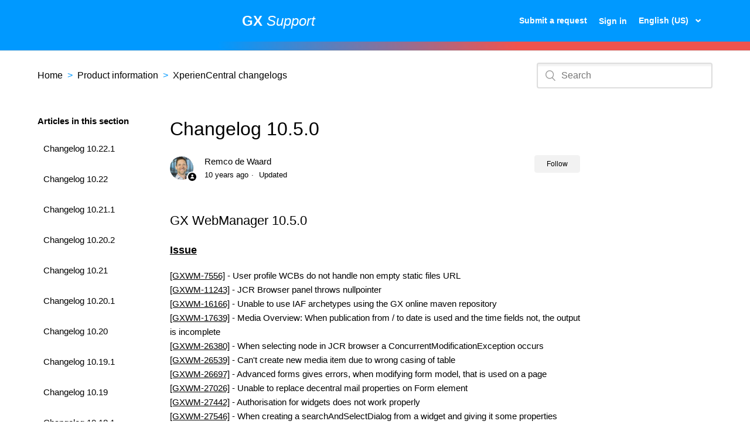

--- FILE ---
content_type: text/html; charset=utf-8
request_url: https://service.gxsoftware.com/hc/en-us/articles/203261061-Changelog-10-5-0
body_size: 6479
content:
<!DOCTYPE html>
<html dir="ltr" lang="en-US">
<head>
  <meta charset="utf-8" />
  <!-- v26850 -->


  <title>Changelog 10.5.0 &ndash; Home</title>

  <meta name="csrf-param" content="authenticity_token">
<meta name="csrf-token" content="">

  <meta name="description" content="GX WebManager 10.5.0  Issue  [GXWM-7556] - User profile WCBs do not handle non empty static files URL[GXWM-11243] - JCR Browser panel..." /><meta property="og:image" content="https://service.gxsoftware.com/hc/theming_assets/01HZKZGPQ3QYZAZ0X08MK2GTHB" />
<meta property="og:type" content="website" />
<meta property="og:site_name" content="Home" />
<meta property="og:title" content="Changelog 10.5.0" />
<meta property="og:description" content="GX WebManager 10.5.0
Issue
[GXWM-7556] - User profile WCBs do not handle non empty static files URL[GXWM-11243] - JCR Browser panel throws nullpointer[GXWM-16166] - Unable to use IAF archetypes u..." />
<meta property="og:url" content="https://service.gxsoftware.com/hc/en-us/articles/203261061-Changelog-10-5-0" />
<link rel="canonical" href="https://service.gxsoftware.com/hc/en-us/articles/203261061-Changelog-10-5-0">
<link rel="alternate" hreflang="en-us" href="https://service.gxsoftware.com/hc/en-us/articles/203261061-Changelog-10-5-0">
<link rel="alternate" hreflang="nl" href="https://service.gxsoftware.com/hc/nl/articles/203261061-Changelog-10-5-0">
<link rel="alternate" hreflang="x-default" href="https://service.gxsoftware.com/hc/nl/articles/203261061-Changelog-10-5-0">

  <link rel="stylesheet" href="//static.zdassets.com/hc/assets/application-f34d73e002337ab267a13449ad9d7955.css" media="all" id="stylesheet" />
    <!-- Entypo pictograms by Daniel Bruce — www.entypo.com -->
    <link rel="stylesheet" href="//static.zdassets.com/hc/assets/theming_v1_support-e05586b61178dcde2a13a3d323525a18.css" media="all" />
  <link rel="stylesheet" type="text/css" href="/hc/theming_assets/588628/328491/style.css?digest=33025863619613">

  <link rel="icon" type="image/x-icon" href="/hc/theming_assets/01HZKZGPW6285PAMX0P4B3YVJ8">

    <script src="//static.zdassets.com/hc/assets/jquery-ed472032c65bb4295993684c673d706a.js"></script>
    

  <link rel="stylesheet" href="https://use.fontawesome.com/releases/v5.1.0/css/all.css" integrity="sha384-lKuwvrZot6UHsBSfcMvOkWwlCMgc0TaWr+30HWe3a4ltaBwTZhyTEggF5tJv8tbt" crossorigin="anonymous">
<meta content="width=device-width, initial-scale=1.0, maximum-scale=1.0, user-scalable=0" name="viewport">
<script>
    console.log('18273829')
</script>
  <script type="text/javascript" src="/hc/theming_assets/588628/328491/script.js?digest=33025863619613"></script>
</head>
<body class="">
  
  
  

  <header class="header">
	<div class="wrapper">
		<div class="logo">
			<a title="Home" href="/hc/en-us">
				<img src="/hc/theming_assets/01HZKZGPQ3QYZAZ0X08MK2GTHB" alt="Logo">
			</a>
		</div>
		<div class="header-title">
			<a title="Home" href="/hc/en-us">
				<strong>GX</strong>
				<i>Support</i>
			</a>
		</div>
		<div class="nav-wrapper">
			<span class="icon-menu"></span>
			<nav class="user-nav" id="user-nav">
				
				<a class="submit-a-request" href="/hc/en-us/requests/new">Submit a request</a>
			</nav>
			  <a class="login" data-auth-action="signin" role="button" rel="nofollow" title="Opens a dialog" href="https://gxsupport.zendesk.com/access?brand_id=328491&amp;return_to=https%3A%2F%2Fservice.gxsoftware.com%2Fhc%2Fen-us%2Farticles%2F203261061-Changelog-10-5-0&amp;locale=en-us">Sign in</a>

			<div class="header-language-selector">
				
					<div class="dropdown language-selector" aria-haspopup="true">
						<a class="dropdown-toggle">
							English (US)
						</a>
						<span class="dropdown-menu dropdown-menu-end" role="menu">
							
								<a href="/hc/change_language/nl?return_to=%2Fhc%2Fnl%2Farticles%2F203261061-Changelog-10-5-0" dir="ltr" rel="nofollow" role="menuitem">
									Nederlands
								</a>
							
						</span>
					</div>
				
			</div>
		</div>
	</div>
</header>
<div class="bg-image-gx"></div>

  <main role="main">
    <div class="container-divider"></div>
<div class="container">
	<nav class="sub-nav">
		<ol class="breadcrumbs">
  
    <li title="Home">
      
        <a href="/hc/en-us">Home</a>
      
    </li>
  
    <li title="Product information">
      
        <a href="/hc/en-us/categories/200541332-Product-information">Product information</a>
      
    </li>
  
    <li title="XperienCentral changelogs">
      
        <a href="/hc/en-us/sections/201091401-XperienCentral-changelogs">XperienCentral changelogs</a>
      
    </li>
  
</ol>

		<form role="search" class="search" data-search="" action="/hc/en-us/search" accept-charset="UTF-8" method="get"><input type="hidden" name="utf8" value="&#x2713;" autocomplete="off" /><input type="hidden" name="category" id="category" value="200541332" autocomplete="off" />
<input type="search" name="query" id="query" placeholder="Search" aria-label="Search" /></form>
	</nav>

	<div class="article-container" id="article-container">
		<section class="article-sidebar">
			<section class="section-articles collapsible-sidebar">
				<h3 class="collapsible-sidebar-title sidenav-title">Articles in this section</h3>
				<ul>
					
						<li>
							<a href="/hc/en-us/articles/360000749677-Changelog-10-22-1" class="sidenav-item ">Changelog 10.22.1</a>
						</li>
					
						<li>
							<a href="/hc/en-us/articles/360000531498-Changelog-10-22" class="sidenav-item ">Changelog 10.22</a>
						</li>
					
						<li>
							<a href="/hc/en-us/articles/360000322117-Changelog-10-21-1" class="sidenav-item ">Changelog 10.21.1</a>
						</li>
					
						<li>
							<a href="/hc/en-us/articles/360000312457-Changelog-10-20-2" class="sidenav-item ">Changelog 10.20.2</a>
						</li>
					
						<li>
							<a href="/hc/en-us/articles/360001323925-Changelog-10-21" class="sidenav-item ">Changelog 10.21</a>
						</li>
					
						<li>
							<a href="/hc/en-us/articles/360001320329-Changelog-10-20-1" class="sidenav-item ">Changelog 10.20.1</a>
						</li>
					
						<li>
							<a href="/hc/en-us/articles/360000987465-Changelog-10-20" class="sidenav-item ">Changelog 10.20</a>
						</li>
					
						<li>
							<a href="/hc/en-us/articles/360000426369-Changelog-10-19-1" class="sidenav-item ">Changelog 10.19.1</a>
						</li>
					
						<li>
							<a href="/hc/en-us/articles/360000195749-Changelog-10-19" class="sidenav-item ">Changelog 10.19</a>
						</li>
					
						<li>
							<a href="/hc/en-us/articles/115005852985-Changelog-10-18-1" class="sidenav-item ">Changelog 10.18.1</a>
						</li>
					
				</ul>
				
					<a href="/hc/en-us/sections/201091401-XperienCentral-changelogs" class="article-sidebar-item">See more</a>
				
			</section>
		</section>

		<article class="article">
			<header class="article-header">
				<h1 title="Changelog 10.5.0" class="article-title">
					Changelog 10.5.0
					
				</h1>

				<div class="article-author">
					<div class="avatar article-avatar">
						
							<span class="icon-agent"></span>
						
						<img src="https://service.gxsoftware.com/system/photos/4648248497693/DS1A2069-zd.jpg" alt="Avatar" class="user-avatar">
					</div>
					<div class="article-meta">
						<a href="/hc/en-us/profiles/741214391-Remco-de-Waard">
							Remco de Waard
						</a>

						<ul class="meta-group">
							
								<li class="meta-data"><time datetime="2015-07-21T09:17:23Z" title="2015-07-21T09:17:23Z" data-datetime="relative">July 21, 2015 09:17</time></li>
								<li class="meta-data">Updated</li>
							
						</ul>
					</div>
				</div>
				<a class="article-subscribe" title="Opens a sign-in dialog" rel="nofollow" role="button" data-auth-action="signin" aria-selected="false" href="/hc/en-us/articles/203261061-Changelog-10-5-0/subscription.html">Follow</a>
			</header>

			<section class="article-info">
				<div class="article-content">
					<div class="article-body"><h2>GX WebManager 10.5.0</h2>
<h3><span class="wysiwyg-underline">Issue</span></h3>
<p><a href="https://connect.gxsoftware.com/jira/browse/GXWM-7556" target="_blank">[GXWM-7556]</a> - User profile WCBs do not handle non empty static files URL<br /><a href="https://connect.gxsoftware.com/jira/browse/GXWM-11243" target="_blank">[GXWM-11243]</a> - JCR Browser panel throws nullpointer<br /><a href="https://connect.gxsoftware.com/jira/browse/GXWM-16166" target="_blank">[GXWM-16166]</a> - Unable to use IAF archetypes using the GX online maven repository<br /><a href="https://connect.gxsoftware.com/jira/browse/GXWM-17639" target="_blank">[GXWM-17639]</a> - Media Overview: When publication from / to date is used and the time fields not, the output is incomplete<br /><a href="https://connect.gxsoftware.com/jira/browse/GXWM-26380" target="_blank">[GXWM-26380]</a> - When selecting node in JCR browser a ConcurrentModificationException occurs<br /><a href="https://connect.gxsoftware.com/jira/browse/GXWM-26539" target="_blank">[GXWM-26539]</a> - Can't create new media item due to wrong casing of table<br /><a href="https://connect.gxsoftware.com/jira/browse/GXWM-26697" target="_blank">[GXWM-26697]</a> - Advanced forms gives errors, when modifying form model, that is used on a page<br /><a href="https://connect.gxsoftware.com/jira/browse/GXWM-27026" target="_blank">[GXWM-27026]</a> - Unable to replace decentral mail properties on Form element<br /><a href="https://connect.gxsoftware.com/jira/browse/GXWM-27442" target="_blank">[GXWM-27442]</a> - Authorisation for widgets does not work properly<br /><a href="https://connect.gxsoftware.com/jira/browse/GXWM-27546" target="_blank">[GXWM-27546]</a> - When creating a searchAndSelectDialog from a widget and giving it some properties (among which is "selectedFacetValues") not all facets can be interpreted.<br /><a href="https://connect.gxsoftware.com/jira/browse/GXWM-27610" target="_blank">[GXWM-27610]</a> - The Links tab depends on a wrong permission<br /><a href="https://connect.gxsoftware.com/jira/browse/GXWM-27626" target="_blank">[GXWM-27626]</a> - Firefox: Site structure Widget does not take into account the available space<br /><a href="https://connect.gxsoftware.com/jira/browse/GXWM-27627" target="_blank">[GXWM-27627]</a> - SEO keywords field generates spaces in between keywords<br /><a href="https://connect.gxsoftware.com/jira/browse/GXWM-27786" target="_blank">[GXWM-27786]</a> - Content item infobars are not hidden when dragging layout<br /><a href="https://connect.gxsoftware.com/jira/browse/GXWM-27901" target="_blank">[GXWM-27901]</a> - SEO panel doesn't save changes<br /><a href="https://connect.gxsoftware.com/jira/browse/GXWM-27983" target="_blank">[GXWM-27983]</a> - Size models tab and permission not shown after upgrade to XC<br /><a href="https://connect.gxsoftware.com/jira/browse/GXWM-28124" target="_blank">[GXWM-28124]</a> - Cannot select previously selected form instances in the same form element<br /><a href="https://connect.gxsoftware.com/jira/browse/GXWM-28159" target="_blank">[GXWM-28159]</a> - Cursor jumps from end of line to start of line in Chrome<br /><a href="https://connect.gxsoftware.com/jira/browse/GXWM-28166" target="_blank">[GXWM-28166]</a> - Cannot edit a page in IE 11<br /><a href="https://connect.gxsoftware.com/jira/browse/GXWM-28171" target="_blank">[GXWM-28171]</a> - Firefox 30: The right sidebar does not fit with the scrollbar nicely<br /><a href="https://connect.gxsoftware.com/jira/browse/GXWM-28178" target="_blank">[GXWM-28178]</a> - Uncaught type error appears when adding a Layout<br /><a href="https://connect.gxsoftware.com/jira/browse/GXWM-28186" target="_blank">[GXWM-28186]</a> - Personalizations do not appear in Personalization overlay<br /><a href="https://connect.gxsoftware.com/jira/browse/GXWM-28189" target="_blank">[GXWM-28189]</a> - Cannot create link in paragraph element<br /><a href="https://connect.gxsoftware.com/jira/browse/GXWM-28239" target="_blank">[GXWM-28239]</a> - Content API should add and/or set elements to an element holder equals to the inline editor<br /><a href="https://connect.gxsoftware.com/jira/browse/GXWM-28251" target="_blank">[GXWM-28251]</a> - Page in edit mode scrolls initial to the last editable area<br /><a href="https://connect.gxsoftware.com/jira/browse/GXWM-28296" target="_blank">[GXWM-28296]</a> - Upgrade commands fails in step 6 (pagemodels clean up)<br /><a href="https://connect.gxsoftware.com/jira/browse/GXWM-28297" target="_blank">[GXWM-28297]</a> - RT options in WYSIWYG element are disabled<br /><a href="https://connect.gxsoftware.com/jira/browse/GXWM-28338" target="_blank">[GXWM-28338]</a> - ConcurrentModificationException when personalizing column content in a Layout<br /><a href="https://connect.gxsoftware.com/jira/browse/GXWM-28344" target="_blank">[GXWM-28344]</a> - Can't copy/paste in rich text editor after a return (uncaught TypeError)<br /><a href="https://connect.gxsoftware.com/jira/browse/GXWM-28352" target="_blank">[GXWM-28352]</a> - The default Editor roles is unable to personalize content<br /><a href="https://connect.gxsoftware.com/jira/browse/GXWM-28391" target="_blank">[GXWM-28391]</a> - IE11: after removing personalization, the coloring is not removed<br /><a href="https://connect.gxsoftware.com/jira/browse/GXWM-28393" target="_blank">[GXWM-28393]</a> - IE11: Add button in Select Personalization dialog 'vanishes'/white after clicking it<br /><a href="https://connect.gxsoftware.com/jira/browse/GXWM-28395" target="_blank">[GXWM-28395]</a> - Personalization on a layout does not personalize the whole layout<br /><a href="https://connect.gxsoftware.com/jira/browse/GXWM-28404" target="_blank">[GXWM-28404]</a> - IE10: Selected personalization in popup shows on multiple lines<br /><a href="https://connect.gxsoftware.com/jira/browse/GXWM-28406" target="_blank">[GXWM-28406]</a> - Inline editor does not take licences into account</p>
<h3><span class="wysiwyg-underline">Change request</span></h3>
<p><a href="https://connect.gxsoftware.com/jira/browse/GXWM-15673" target="_blank">[GXWM-15673]</a> - Indexer does not commit any document when a SolrServerException is thrown while adding one document<br /><a href="https://connect.gxsoftware.com/jira/browse/GXWM-18091" target="_blank">[GXWM-18091]</a> - Upgrade to latest Apache commons email library<br /><a href="https://connect.gxsoftware.com/jira/browse/GXWM-18807" target="_blank">[GXWM-18807]</a> - Audit Trail should contain all possible content types<br /><a href="https://connect.gxsoftware.com/jira/browse/GXWM-27926" target="_blank">[GXWM-27926]</a> - Create Inline Personalization GUI<br /><a href="https://connect.gxsoftware.com/jira/browse/GXWM-27928" target="_blank">[GXWM-27928]</a> - Create Personalizations REST API<br /><a href="https://connect.gxsoftware.com/jira/browse/GXWM-27933" target="_blank">[GXWM-27933]</a> - Support multiple personalizations for elements at API level<br /><a href="https://connect.gxsoftware.com/jira/browse/GXWM-27935" target="_blank">[GXWM-27935]</a> - Remove classic element personalization GUI and REST API<br /><a href="https://connect.gxsoftware.com/jira/browse/GXWM-27955" target="_blank">[GXWM-27955]</a> - Prevent prefixing of external links with http:// for links to custom schemes like vi://<br /><a href="https://connect.gxsoftware.com/jira/browse/GXWM-28081" target="_blank">[GXWM-28081]</a> - Online Help for Seamless Inline Personalization<br /><a href="https://connect.gxsoftware.com/jira/browse/GXWM-28083" target="_blank">[GXWM-28083]</a> - Support for AND/OR personalization combinations</p>
<h3><span class="wysiwyg-underline">Improvement</span></h3>
<p><a href="https://connect.gxsoftware.com/jira/browse/GXWM-27690" target="_blank">[GXWM-27690]</a> - Improve application.workspace.showNotification<br /><a href="https://connect.gxsoftware.com/jira/browse/GXWM-27950" target="_blank">[GXWM-27950]</a> - Improve layout renaming mechanism and user feedback</p>
<h3><span class="wysiwyg-underline">Story</span></h3>
<p><a href="https://connect.gxsoftware.com/jira/browse/GXWM-22178" target="_blank">[GXWM-22178]</a> - Support for MSSQL 2012<br /><a href="https://connect.gxsoftware.com/jira/browse/GXWM-22186" target="_blank">[GXWM-22186]</a> - Support for Windows 2012<br /><a href="https://connect.gxsoftware.com/jira/browse/GXWM-24829" target="_blank">[GXWM-24829]</a> - Support content item locking<br /><a href="https://connect.gxsoftware.com/jira/browse/GXWM-27494" target="_blank">[GXWM-27494]</a> - Document External Applications</p></div>

					<div class="article-attachments">
						<ul class="attachments">
							
						</ul>
					</div>
				</div>
			</section>

			<footer>
				<div class="article-footer">
					<div class="article-share">
  <ul class="share">
    <li><a href="https://www.facebook.com/share.php?title=Changelog+10.5.0&u=https%3A%2F%2Fservice.gxsoftware.com%2Fhc%2Fen-us%2Farticles%2F203261061-Changelog-10-5-0" class="share-facebook">Facebook</a></li>
    <li><a href="https://twitter.com/share?lang=en&text=Changelog+10.5.0&url=https%3A%2F%2Fservice.gxsoftware.com%2Fhc%2Fen-us%2Farticles%2F203261061-Changelog-10-5-0" class="share-twitter">Twitter</a></li>
    <li><a href="https://www.linkedin.com/shareArticle?mini=true&source=GX+Software&title=Changelog+10.5.0&url=https%3A%2F%2Fservice.gxsoftware.com%2Fhc%2Fen-us%2Farticles%2F203261061-Changelog-10-5-0" class="share-linkedin">LinkedIn</a></li>
  </ul>

</div>
					
				</div>
				
					<div class="article-votes">
						<span class="article-votes-question">Was this article helpful?</span>
						<div class="article-votes-controls" role="radiogroup">
							<a class="button article-vote article-vote-up" data-helper="vote" data-item="article" data-type="up" data-id="203261061" data-upvote-count="0" data-vote-count="0" data-vote-sum="0" data-vote-url="/hc/en-us/articles/203261061/vote" data-value="null" data-label="0 out of 0 found this helpful" data-selected-class="null" aria-selected="false" role="radio" rel="nofollow" title="Yes" href="#"></a>
							<a class="button article-vote article-vote-down" data-helper="vote" data-item="article" data-type="down" data-id="203261061" data-upvote-count="0" data-vote-count="0" data-vote-sum="0" data-vote-url="/hc/en-us/articles/203261061/vote" data-value="null" data-label="0 out of 0 found this helpful" data-selected-class="null" aria-selected="false" role="radio" rel="nofollow" title="No" href="#"></a>
						</div>
						<small class="article-votes-count">
							<span class="article-vote-label" data-helper="vote" data-item="article" data-type="label" data-id="203261061" data-upvote-count="0" data-vote-count="0" data-vote-sum="0" data-vote-url="/hc/en-us/articles/203261061/vote" data-value="null" data-label="0 out of 0 found this helpful">0 out of 0 found this helpful</span>
						</small>
					</div>
				

				<div class="article-more-questions">
					Have more questions? <a href="/hc/en-us/requests/new">Submit a request</a>
				</div>
				<div class="article-return-to-top">
					<a href="#article-container">Return to top<span class="icon-arrow-up"></span></a>
				</div>
			</footer>

			<section class="article-relatives">
				<div data-recent-articles></div>
				

			</section>
			<div class="article-comments" id="article-comments">
				<section class="comments">
					<header class="comment-overview">
						<h3 class="comment-heading">
							Comments
						</h3>
						<p class="comment-callout">0 comments</p>
						
					</header>

					<ul id="comments" class="comment-list">
						
					</ul>

					

					

					<p class="comment-callout">Please <a data-auth-action="signin" rel="nofollow" href="https://gxsupport.zendesk.com/access?brand_id=328491&amp;return_to=https%3A%2F%2Fservice.gxsoftware.com%2Fhc%2Fen-us%2Farticles%2F203261061-Changelog-10-5-0">sign in</a> to leave a comment.</p>
				</section>
			</div>
		</article>
	</div>
</div>
  </main>

  <footer class="footer">
	<div class="footer-inner">
		
	</div>
	<div class="statement-wrapper">
		<div class="statement">
      <p>© GX </p>
		</div>
		
		<div class="footer-sitewidepages">
			<ul>
        <li><a href="#" class="navigation">Phone number: +31 24 35 15 130	</a></li>
        <li><a href="mailto:support@gxsoftware.com" class="navigation" title="E-mail adres">Email address: support@gxsoftware.com</a></li>
        <li><a href="https://www.gxsoftware.com/nl/privacy.htm" class="navigation" title="Privacy">Privacy</a></li>
        <li><a href="https://www.gxsoftware.com/nl/privacy.htm" class="navigation" title="Privacy">Privacy</a></li>
				<li><a href="https://www.gxsoftware.com/nl/cookies.htm" class="navigation" title="Cookies">Cookies</a></li>
			</ul>
		</div>
	</div>
</footer>


  <!-- / -->

  
  <script src="//static.zdassets.com/hc/assets/en-us.bbb3d4d87d0b571a9a1b.js"></script>
  

  <script type="text/javascript">
  /*

    Greetings sourcecode lurker!

    This is for internal Zendesk and legacy usage,
    we don't support or guarantee any of these values
    so please don't build stuff on top of them.

  */

  HelpCenter = {};
  HelpCenter.account = {"subdomain":"gxsupport","environment":"production","name":"GX Software"};
  HelpCenter.user = {"identifier":"da39a3ee5e6b4b0d3255bfef95601890afd80709","email":null,"name":"","role":"anonymous","avatar_url":"https://assets.zendesk.com/hc/assets/default_avatar.png","is_admin":false,"organizations":[],"groups":[]};
  HelpCenter.internal = {"asset_url":"//static.zdassets.com/hc/assets/","web_widget_asset_composer_url":"https://static.zdassets.com/ekr/snippet.js","current_session":{"locale":"en-us","csrf_token":null,"shared_csrf_token":null},"usage_tracking":{"event":"article_viewed","data":"[base64]","url":"https://service.gxsoftware.com/hc/activity"},"current_record_id":"203261061","current_record_url":"/hc/en-us/articles/203261061-Changelog-10-5-0","current_record_title":"Changelog 10.5.0","current_text_direction":"ltr","current_brand_id":328491,"current_brand_name":"GX Software","current_brand_url":"https://gxsupport.zendesk.com","current_brand_active":true,"current_path":"/hc/en-us/articles/203261061-Changelog-10-5-0","show_autocomplete_breadcrumbs":true,"user_info_changing_enabled":false,"has_user_profiles_enabled":true,"has_end_user_attachments":true,"user_aliases_enabled":false,"has_anonymous_kb_voting":true,"has_multi_language_help_center":true,"show_at_mentions":true,"embeddables_config":{"embeddables_web_widget":false,"embeddables_help_center_auth_enabled":false,"embeddables_connect_ipms":false},"answer_bot_subdomain":"static","gather_plan_state":"subscribed","has_article_verification":false,"has_gather":true,"has_ckeditor":false,"has_community_enabled":false,"has_community_badges":false,"has_community_post_content_tagging":false,"has_gather_content_tags":false,"has_guide_content_tags":true,"has_user_segments":true,"has_answer_bot_web_form_enabled":false,"has_garden_modals":false,"theming_cookie_key":"hc-da39a3ee5e6b4b0d3255bfef95601890afd80709-2-preview","is_preview":false,"has_search_settings_in_plan":true,"theming_api_version":1,"theming_settings":{"color_1":"#0072ef","color_2":"#ffffff","color_3":"#333333","color_4":"#0072ef","color_5":"#ffffff","font_1":"-apple-system, BlinkMacSystemFont, 'Segoe UI', Helvetica, Arial, sans-serif","font_2":"-apple-system, BlinkMacSystemFont, 'Segoe UI', Helvetica, Arial, sans-serif","logo":"/hc/theming_assets/01HZKZGPQ3QYZAZ0X08MK2GTHB","favicon":"/hc/theming_assets/01HZKZGPW6285PAMX0P4B3YVJ8","homepage_background_image":"/hc/theming_assets/01HZKZGQ1WASF22DRW2Z4FEJ4J","community_background_image":"/hc/theming_assets/01HZKZGQ7GM813WVS9VW3GNHGP","community_image":"/hc/theming_assets/01HZKZGQBMBP0G41YQM59AX711"},"has_pci_credit_card_custom_field":true,"help_center_restricted":false,"is_assuming_someone_else":false,"flash_messages":[],"user_photo_editing_enabled":true,"user_preferred_locale":"en-us","base_locale":"en-us","login_url":"https://gxsupport.zendesk.com/access?brand_id=328491\u0026return_to=https%3A%2F%2Fservice.gxsoftware.com%2Fhc%2Fen-us%2Farticles%2F203261061-Changelog-10-5-0","has_alternate_templates":false,"has_custom_statuses_enabled":true,"has_hc_generative_answers_setting_enabled":true,"has_generative_search_with_zgpt_enabled":false,"has_suggested_initial_questions_enabled":false,"has_guide_service_catalog":false,"has_service_catalog_search_poc":false,"has_service_catalog_itam":false,"has_csat_reverse_2_scale_in_mobile":false,"has_knowledge_navigation":false,"has_unified_navigation":false,"has_unified_navigation_eap_access":false,"has_csat_bet365_branding":false,"version":"v26850","dev_mode":false};
</script>

  
  <script src="//static.zdassets.com/hc/assets/moment-3b62525bdab669b7b17d1a9d8b5d46b4.js"></script>
  <script src="//static.zdassets.com/hc/assets/hc_enduser-be182e02d9d03985cf4f06a89a977e3d.js"></script>
  
  
</body>
</html>

--- FILE ---
content_type: text/css; charset=utf-8
request_url: https://service.gxsoftware.com/hc/theming_assets/588628/328491/style.css?digest=33025863619613
body_size: 13250
content:
*{box-sizing:border-box}body{background-color:#fff;color:#000;font-family:-apple-system,BlinkMacSystemFont,Segoe UI,Helvetica,Arial,sans-serif;font-size:15px;font-weight:400;line-height:1.5;-webkit-font-smoothing:antialiased}@media (min-width: 1024px){body>main{min-height:75vh}}h1,h2,h3,h4,h5,h6{font-family:-apple-system,BlinkMacSystemFont,Segoe UI,Helvetica,Arial,sans-serif;font-weight:400;margin-top:0}h1{font-size:32px}h2{font-size:22px}h3{font-size:18px;font-weight:600}h4{font-size:16px}a{color:#000;text-decoration:none}a:hover,a:active,a:focus{text-decoration:none}a:hover{text-decoration:underline;color:#1ca7fc}input,textarea{color:#000;font-size:14px}input{font-weight:300;max-width:100%;box-sizing:border-box;outline:none;transition:border .12s ease-in-out}input:focus{border:1px solid #1ca7fc}input[disabled]{background-color:#ddd}select{-webkit-appearance:none;-moz-appearance:none;background:url(/hc/theming_assets/01HZKZGPK63A5R90000HRH1VRX) no-repeat #fff;background-position:right 10px center;border:1px solid #ddd;border-radius:4px;padding:8px 30px 8px 10px;outline:none;color:#555;width:100%}select:focus{border:1px solid #1ca7fc}select::-ms-expand{display:none}textarea{border:1px solid #ddd;border-radius:2px;resize:vertical;width:100%;outline:none;padding:10px}textarea:focus{border:1px solid #1ca7fc}.container{max-width:1160px;margin:0 auto;padding:0 5%}@media (min-width: 1160px){.container{padding:0;width:90%}}.container-divider{border-top:1px solid #ddd;margin-bottom:20px}ul{list-style:none;margin:0;padding:0}.error-page{max-width:1160px;margin:0 auto;padding:0 5%}@media (min-width: 1160px){.error-page{padding:0;width:90%}}@media (min-width: 1024px){.error-page{display:flex;align-items:center}.error-page .block-404{width:30%}.error-page .block-404 h1{font-weight:bold}.error-page .image-404{width:70%;padding:50px 0}.error-page .image-404 img{width:100%;height:auto}}.error-page .image-404 img{width:100%;margin-bottom:-40px}.error-page .block-404 h1{font-size:1.5rem;font-weight:bold;margin-top:40px}.error-page .block-404 a{text-decoration:underline}.dropdown-toggle::after{color:inherit}.button,[role="button"]{border:1px solid #f2f2f2;background-color:#f2f2f2;border-radius:4px;color:#000;cursor:pointer;display:inline-block;font-size:12px;line-height:2.34;margin:0;padding:0 20px;text-align:center;transition:background-color .12s ease-in-out, border-color .12s ease-in-out, color .15s ease-in-out;user-select:none;white-space:nowrap;width:100%;-webkit-touch-callout:none}@media (min-width: 768px){.button,[role="button"]{width:auto}}.button::after,[role="button"]::after{color:#000}.button:hover,.button:active,.button:focus,.button[aria-selected="true"],[role="button"]:hover,[role="button"]:active,[role="button"]:focus,[role="button"][aria-selected="true"]{background-color:#f2f2f2;color:#000;text-decoration:none}.button[aria-selected="true"]:hover,.button[aria-selected="true"]:focus,.button[aria-selected="true"]:active,[role="button"][aria-selected="true"]:hover,[role="button"][aria-selected="true"]:focus,[role="button"][aria-selected="true"]:active{background-color:zass-darken(#1ca7fc, 20%);border-color:zass-darken(#1ca7fc, 20%)}.button[data-disabled],[role="button"][data-disabled]{cursor:default}.button-large,input[type="submit"]{background-color:#f2f2f2;border:0;border-radius:4px;box-shadow:0 2px 3px rgba(0,0,0,0.3);color:#000;font-size:14px;font-weight:400;line-height:2.72;min-width:190px;padding:0 1.9286em;width:100%}@media (min-width: 768px){.button-large,input[type="submit"]{width:auto}}.button-large:hover,.button-large:active,.button-large:focus,input[type="submit"]:hover,input[type="submit"]:active,input[type="submit"]:focus{background-color:zass-darken(#1ca7fc, 20%)}.button-large[disabled],input[type="submit"][disabled]{background-color:#ddd}.button-secondary{color:zass-lighten(#000, 20%);border:1px solid #ddd;background-color:transparent}.button-secondary:hover,.button-secondary:focus,.button-secondary:active{color:#000;border:1px solid #ddd;background-color:zass-darken(#fff, 3%)}table{width:100% !important;table-layout:fixed}@media (min-width: 768px){table{table-layout:auto}}table tbody{vertical-align:top;background:#f2f2f2;box-shadow:0 2px 3px rgba(0,0,0,0.3);border-radius:10px;margin-bottom:10px;padding:10px;display:block}table th{font-size:15px;font-weight:bold}table th a{color:zass-lighten(#000, 20%);font-size:13px;font-weight:300;text-align:left}[dir="rtl"] table th a{text-align:right}table tr{display:block;padding:20px 0}@media (min-width: 768px){table tr{display:table-row}}table td{display:block}@media (min-width: 768px){table td{display:table-cell}}table td p{margin:0}@media (min-width: 1024px){table td,table th{padding:20px 30px}}@media (min-width: 768px){table td,table th{padding:10px 20px;height:60px;width:50%}}.form{max-width:650px}.form-field ~ .form-field{margin-top:25px}.form-field label{display:block;font-size:13px;margin-bottom:5px}.form-field input{border:1px solid #ddd;border-radius:4px;padding:10px;width:100%}.form-field input:focus{border:1px solid #1ca7fc}.form-field input[type="text"]{border:1px solid #ddd;border-radius:4px}.form-field input[type="text"]:focus{border:1px solid #1ca7fc}.form-field input[type="checkbox"]{width:auto}.form-field .nesty-input{border-radius:4px;height:40px;line-height:40px;outline:none;vertical-align:middle}.form-field .nesty-input:focus{border:1px solid #1ca7fc;text-decoration:none}.form-field textarea{vertical-align:middle}.form-field input[type="checkbox"]+label{margin:0 0 0 10px}.form-field.required>label::after{content:"*";color:#f00;margin-left:2px}.form-field p{color:zass-lighten(#000, 20%);font-size:12px;margin:10px 0}[data-loading="true"] input,[data-loading="true"] textarea{background:transparent url(/hc/theming_assets/01HZKZGMPC1BGY9C9PAX2ASVRK) 99% 50% no-repeat;background-size:16px 16px}.form footer{margin-top:40px;padding-top:30px}.form footer a{color:zass-lighten(#000, 20%);cursor:pointer;margin-right:15px}.form .suggestion-list{font-size:13px;margin-top:30px}.form .suggestion-list label{border-bottom:1px solid #ddd;display:block;padding-bottom:5px}.form .suggestion-list li{padding:10px 0}.form .suggestion-list li a:visited{color:zass-darken(#1ca7fc, 20%)}.adjusted_request_description ul,.adjusted_request_priority ul{list-style:disc;padding-inline-start:40px}.header{background-color:#09f}.header-title{display:block;font-size:20px;text-align:center;color:#fff;line-height:28px}@media (min-width: 1024px){.header-title{font-size:24px}}.header-title a{color:#fff}.header-title a:hover{text-decoration:none;color:#fff}.wrapper{max-width:1160px;margin:0 auto;padding:0 5%;position:relative;align-items:center;display:flex;height:71px;justify-content:space-between}@media (min-width: 1160px){.wrapper{padding:0;width:90%}}.logo img{display:none}.user-nav{display:inline-block;position:absolute;white-space:nowrap}@media (min-width: 768px){.user-nav{position:relative}}.user-nav[aria-expanded="true"]{background-color:#fff;box-shadow:0 0 4px 0 rgba(0,0,0,0.15),0 4px 10px 0 rgba(0,0,0,0.1);border:solid 1px #ddd;right:0;left:0;top:71px;z-index:1}.user-nav[aria-expanded="true"]>a{display:block;margin:20px 25px}.nav-wrapper{display:flex;align-items:center}.nav-wrapper a{border:0;color:#000;display:none;font-size:14px;padding:0 20px 0 0;width:auto}@media (min-width: 768px){.nav-wrapper a{display:inline-block;color:#000}}[dir="rtl"] .nav-wrapper a{padding:0 0 0 20px}.nav-wrapper a:hover,.nav-wrapper a:focus,.nav-wrapper a:active{background-color:transparent;color:#1ca7fc;text-decoration:underline}.nav-wrapper a.login{display:inline-block;background-color:transparent !important}.nav-wrapper .icon-menu{display:none;margin-right:20px;color:#000}@media (min-width: 768px){.nav-wrapper .icon-menu{display:none}}[dir="rtl"] .nav-wrapper .icon-menu{margin-left:10px;margin-right:0}.nav-wrapper .submit-a-request,.nav-wrapper .login,.nav-wrapper .dropdown-toggle{color:#fff !important;font-weight:600 !important}.nav-wrapper .dropdown-toggle{background-color:transparent !important}.nav-wrapper .submit-a-request{display:none}@media (min-width: 768px){.nav-wrapper .submit-a-request{display:block !important}}.nav-wrapper #user-name{color:#fff !important;font-weight:600 !important}.nav-wrapper .user-info>[role="button"]::after{color:#fff !important}.header-language-selector{display:flex;flex-direction:column;justify-content:center}.header-language-selector .dropdown-toggle,.header-language-selector .dropdown-toggle:hover{color:#000;text-decoration:none}.user-info{display:inline-block}.user-info .dropdown-toggle::after{display:none}@media (min-width: 768px){.user-info .dropdown-toggle::after{display:inline-block}}.user-info>[role="button"]{border:0;color:#1ca7fc;min-width:0;padding:0;white-space:nowrap}.user-info>[role="button"]:hover{color:#1ca7fc;background-color:transparent}.user-info>[role="button"]::after{color:#000;padding-right:15px}[dir="rtl"] .user-info>[role="button"]::after{padding-left:15px;padding-right:0}#user #user-name{display:none;font-size:14px;color:#000}@media (min-width: 768px){#user #user-name{display:inline-block}}#user #user-name:hover{text-decoration:none}.user-avatar{margin-right:5px;height:25px;width:25px;border-radius:50%;display:inline-block;vertical-align:middle}.avatar{display:inline-block;position:relative}.avatar img{height:40px;width:40px}.avatar .icon-agent::before{background-color:#000;border:2px solid #fff;border-radius:50%;bottom:-4px;color:#fff;content:"\1F464";font-size:14px;height:14px;line-height:14px;position:absolute;right:-2px;text-align:center;width:14px}.footer{margin-top:60px;padding:30px 0;background:#3ba7fc}.footer a{color:zass-lighten(#000, 20%)}.footer-inner{max-width:1160px;margin:0 auto;padding:0 5%;display:flex;justify-content:space-between}@media (min-width: 1160px){.footer-inner{padding:0;width:90%}}.footer-language-selector{color:zass-lighten(#000, 20%);display:inline-block;font-weight:300}.footer .statement-wrapper{max-width:1160px;margin:0 auto;padding:0 5%;display:flex;align-items:center;justify-content:space-between}@media (min-width: 1160px){.footer .statement-wrapper{padding:0;width:90%}}.footer .statement-wrapper p{margin:0;color:#fff;font-weight:600}.footer .statement-wrapper .footer-sitewidepages{display:flex;flex-direction:column;justify-content:center}.footer .statement-wrapper .footer-sitewidepages ul{display:flex}.footer .statement-wrapper .footer-sitewidepages a{padding:10px;color:#fff;font-weight:600}.footer .statement-wrapper .icons-social{margin:10px 0}@media (min-width: 1024px){.footer .statement-wrapper .icons-social{margin:0}}.bg-image-gx{width:100%;height:15px;background:#c21500;background:linear-gradient(to right, #09f 0%, #09f 29%, #f0534e 69%, #f0534e 100%)}.breadcrumbs{margin:0 0 15px 0;padding:0}@media (min-width: 768px){.breadcrumbs{margin:0}}.breadcrumbs li{color:#09f;display:inline;font-weight:400;font-size:16px;max-width:450px;overflow:hidden;text-overflow:ellipsis}.breadcrumbs li+li::before{content:">";margin:0 4px}.search{position:relative}.search input[type="search"]{border:2px solid #ddd;border-radius:0;box-sizing:border-box;box-shadow:inset 0 0.25rem 0.125rem 0 rgba(0,0,0,0.05);color:black;height:44px;padding-left:40px;padding-right:20px;font-size:16px;font-weight:400;-webkit-appearance:none;width:100%}@media (min-width: 1024px){.search input[type="search"]{border-radius:4px}}[dir="rtl"] .search input[type="search"]{padding-right:40px;padding-left:20px}.search input[type="search"]:focus{border:2px solid #1ca7fc;border-radius:0;box-shadow:inset 0 1px 1px rgba(0,0,0,0.0125),0 0 8px rgba(34,139,230,0.5)}.search::before{position:relative;top:50%;transform:translateY(-50%);background-color:#fff;color:#999;content:"\1F50D";font-size:18px;position:absolute;left:15px}[dir="rtl"] .search::before{right:15px;left:auto}.search-full input[type="search"]{border:2px solid border-color-primary}.hero-inner .search{position:relative;width:50%;display:flex;flex-direction:column;justify-content:center}.hero{display:none;background-position-x:80%;background-size:contain;background-repeat:no-repeat;height:50vh;text-align:center;width:100%;max-width:1160px;margin:0 auto}@media (min-width: 1024px){.hero{display:block}}.hero-inner{display:flex;justify-content:space-between;height:100%}.hero-image{width:40%;background-image:url(/hc/theming_assets/01HZKZGMHWK39MFSPN4EFZ2N9M);background-size:contain;background-repeat:no-repeat}.page-header{display:flex;flex-direction:column;flex-wrap:wrap;justify-content:space-between;margin:10px 0}@media (min-width: 768px){.page-header{align-items:baseline;flex-direction:row;margin:0}}.page-header .section-subscribe{flex-shrink:0;margin-bottom:10px}@media (min-width: 768px){.page-header .section-subscribe{margin-bottom:0}}.page-header h1{flex-grow:1;margin-bottom:10px}.page-header-description{font-style:italic;font-weight:300;margin:0 0 30px 0;word-break:break-word}@media (min-width: 1024px){.page-header-description{flex-basis:100%}}.page-header .icon-lock::before{content:"\1F512";font-size:20px;position:relative;left:-5px;vertical-align:baseline}.sub-nav{display:flex;flex-direction:column;justify-content:space-between;margin-bottom:30px;min-height:50px;padding-bottom:15px}@media (min-width: 768px){.sub-nav{align-items:baseline;flex-direction:row}}@media (min-width: 768px){.sub-nav input[type="search"]{min-width:300px}}.sub-nav input[type="search"]::after{font-size:15px}.community-enabled .sub-nav{margin-top:30px}.blocks-list{display:block;list-style:none;padding:0}@media (min-width: 768px){.blocks-list{display:flex;flex-wrap:wrap;justify-content:flex-start}}.blocks-item{border:3px solid;border-radius:50px;box-sizing:border-box;color:#ccc;display:flex;flex-direction:column;justify-content:center;margin:0 0 30px;max-width:100%;text-align:center;border-image-slice:20;width:100%}@media (min-width: 1024px){.blocks-item{margin:0 15px 30px;width:calc(40% - 10px)}}.blocks-item:hover,.blocks-item:focus,.blocks-item:active{background-color:#f2f2f2}.blocks-item:hover *,.blocks-item:focus *,.blocks-item:active *{color:#000;text-decoration:none}.blocks-item-internal{background-color:transparent;border:1px solid #ddd}.blocks-item-internal .icon-lock::before{content:"\1F512";font-size:15px;bottom:5px;position:relative}.blocks-item-internal a{color:#000}.blocks-item-link{color:#000;padding:20px 30px}.blocks-item-link:hover,.blocks-item-link:focus,.blocks-item-link:active{text-decoration:none}.blocks-item-title{margin-bottom:0}.blocks-item-description{font-weight:300;margin:0}.blocks-item-description:not(:empty){margin-top:10px}.gx-community .sub-nav{margin-bottom:0;padding:15px 0}.gx-community .blocks-list{justify-content:space-evenly}.gx-community .community-footer{padding-top:0}.layout-home .blocks-item{box-shadow:0 2px 3px rgba(0,0,0,0.3)}li.usergroupforum{display:none}div.more-questions{display:none}.section h2{margin-bottom:10px;text-align:center}.promoted-articles{display:flex;flex-direction:column;flex-wrap:wrap;width:100%}@media (min-width: 1024px){.promoted-articles{flex-direction:row}}.promoted-articles-item{position:relative;flex:1 0 auto}@media (min-width: 1024px){.promoted-articles-item{align-self:flex-end;flex:0 0 auto;padding-right:30px;width:100%}[dir="rtl"] .promoted-articles-item{padding:0 0 0 30px}}.promoted-articles-item:nth-child(3n){padding-right:0}.promoted-articles-item a{color:#000;display:inline-block;padding-left:20px;line-height:2.1;font-size:16px}.promoted-articles-item a:hover{color:#1ca7fc}.promoted-articles-item:last-child a{border:0}.community{text-align:center}.community-image{min-height:300px;background-image:url(/hc/theming_assets/01HZKZGQBMBP0G41YQM59AX711);background-position:center;background-repeat:no-repeat;max-width:100%}.community,.activity{border-top:1px solid #ddd;padding:30px 0}.search-bar{border-radius:0}@media (min-width: 1024px){.search-bar{width:90%;display:block;margin:60px auto;max-width:1160px}}.sub-nav-gx{width:90%;max-width:1160px;margin:20px auto;color:#000}@media (min-width: 1024px){.sub-nav-gx{margin:0 auto}}.sub-nav-gx h2{font-weight:600;margin:30px 0}section.articles{background:#f2f2f2;border-radius:10px}@media (min-width: 1024px){section.articles{box-shadow:0 2px 3px rgba(0,0,0,0.3)}}section.articles.right h3{padding:10px 20px;border-bottom:2px solid #FFFFFF;margin-bottom:0}section.articles.right ul{padding:10px 20px}.layout-home .icon-star::before{position:absolute;top:10px}.more-questions{display:block;margin-top:20px;text-align:center}@media (min-width: 1024px){.more-questions{padding-right:90px;margin-top:60px}}.more-questions h2{margin:0}.more-questions-wrapper a{color:#fff !important;background:#e83b3b;border-radius:100px;font-family:SofiaProRegular;padding:10px 20px;border:1px solid transparent;display:inline-block;margin-top:10px;font-weight:600}.more-questions-wrapper a:hover{background:#f35454;color:white;text-decoration:none}.fa-users:before,.fa-paper-plane:before,.fa-code:before,.fa-user:before,.fa-file-alt:before,.fa-unlock:before,.fa-sliders-h:before,.fa-paperclip:before{font-size:30px}section.knowledge-base{display:block}@media (min-width: 1024px){section.knowledge-base{display:flex}}.vierdaagse{background:#f2f2f2;padding:10px;display:block}.vierdaagse a{font-weight:bold}.recent-activity-header{margin-bottom:10px;text-align:center}.recent-activity-list{padding:0}.recent-activity-item{border-bottom:1px solid #ddd;overflow:auto;padding:20px 0}.recent-activity-item-parent{font-size:16px}.recent-activity-item-parent,.recent-activity-item-link{margin:6px 0;color:#000;display:inline-block;width:100%}@media (min-width: 768px){.recent-activity-item-parent,.recent-activity-item-link{width:70%;margin:0}}.recent-activity-item-link{font-size:14px;font-weight:300}.recent-activity-item-meta{margin:15px 0 0 0;float:none}@media (min-width: 768px){.recent-activity-item-meta{margin:0;float:right}[dir="rtl"] .recent-activity-item-meta{float:left}}.recent-activity-item-time,.recent-activity-item-comment{color:zass-lighten(#000, 20%);display:inline-block;font-size:13px;font-weight:300}.recent-activity-item-comment{padding-left:5px}[dir="rtl"] .recent-activity-item-comment{padding:0 5px 0 0}.recent-activity-item-comment::before{display:inline-block}.recent-activity-item-comment span::before{color:#1ca7fc;content:"\1F4AC";display:inline-block;font-size:15px;padding-right:3px;vertical-align:middle}[dir="rtl"] .recent-activity-item-comment span::before{padding-left:3px}.recent-activity-controls{padding-top:15px}.category-container{display:flex;justify-content:flex-end}.category-content{flex:1}@media (min-width: 1024px){.category-content{flex:0 0 80%}}.section-tree{display:flex;flex-direction:column;flex-wrap:wrap;justify-content:space-between}@media (min-width: 768px){.section-tree{flex-direction:row}}.section-tree .section{flex:initial}@media (min-width: 768px){.section-tree .section{flex:0 0 45%}}.section-tree .icon-lock::before{vertical-align:baseline}.section-tree-title{margin-bottom:0}.section-tree-title a{color:#000}.section-tree .see-all-articles{display:block;padding:15px 0}.article-list-item{border-bottom:1px solid #ddd;font-size:16px;padding:15px 0}.article-list-item a{color:#000}.layout-home .categories.blocks.left{width:100%}@media (min-width: 1024px){.layout-home .categories.blocks.left{width:60%}}.category-content h1{margin-bottom:20px}@media (min-width: 1024px){.category-content{flex:0 0 90%}}.category-content .section{flex:0 0 48%;background:#f2f2f2;border-radius:10px;margin-bottom:20px;font-size:14px;padding:0}@media (min-width: 1024px){.category-content .section{box-shadow:0 2px 3px rgba(0,0,0,0.3)}}.category-content .section .article-list{padding:0px 20px 20px 20px}.category-content .section .section-tree-title{padding:10px 20px;margin-bottom:10px;border-bottom:2px solid #FFFFFF}.category-content .section .section-tree-title a:hover{color:#1ca7fc}.category-content .section .article-list-item{padding:5px 0;border-bottom:0;font-size:14px}.category-content .section .article-list-item a:hover{color:#1ca7fc}.category-content .section .see-all-articles,.category-content .section .section-empty{padding:0px 20px 10px 20px}.section-container{display:flex;justify-content:flex-end}.section-content{flex:1}@media (min-width: 1024px){.section-content{flex:0 0 80%}}.section-subscribe .dropdown-toggle::after{display:none}.article{flex:1 0 auto}@media (min-width: 1024px){.article{flex:1 0 66%;max-width:66%;min-width:640px;padding:0 30px}}.article-container{display:flex;flex-direction:column}@media (min-width: 1024px){.article-container{flex-direction:row}}.article-header{align-items:flex-start;display:flex;flex-direction:column;flex-wrap:wrap;justify-content:space-between;margin-bottom:40px;margin-top:20px}@media (min-width: 768px){.article-header{flex-direction:row;margin-top:0}}.article-author{margin-bottom:10px}@media (min-width: 768px){.article-title{flex-basis:100%}}.article-title .icon-lock::before{content:"\1F512";font-size:20px;position:relative;left:-5px;vertical-align:baseline}.article [role="button"]{flex-shrink:0;width:100%}@media (min-width: 768px){.article [role="button"]{width:auto}}.article-info{max-width:100%}.article-meta{display:inline-block;margin-left:10px;vertical-align:middle}.article-body img{height:auto;max-width:100%}.article-body ul,.article-body ol{padding-left:20px;list-style-position:outside;margin:20px 0 20px 20px}[dir="rtl"] .article-body ul,[dir="rtl"] .article-body ol{padding-right:20px;padding-left:0;margin-left:0;margin-right:20px}.article-body ul>ul,.article-body ol>ol,.article-body ol>ul,.article-body ul>ol,.article-body li>ul,.article-body li>ol{margin:0}.article-body ul{list-style-type:disc}.article-body a:visited{color:zass-darken(#1ca7fc, 20%)}.article-body code{background:zass-darken(#fff, 3%);border:1px solid #ddd;border-radius:3px;padding:0 5px;margin:0 2px}.article-body pre{background:zass-darken(#fff, 3%);border:1px solid #ddd;border-radius:3px;padding:10px 15px;overflow:auto;white-space:pre}.article-body blockquote{border-left:1px solid #ddd;color:zass-lighten(#000, 20%);font-style:italic;padding:0 15px}.article-body>p:last-child{margin-bottom:0}.article-content{line-height:1.6;margin:40px 0;word-wrap:break-word}.article-content a{text-decoration:underline}.article-footer{align-items:center;display:flex;justify-content:space-between;padding-bottom:20px}.article-comment-count{color:zass-lighten(#000, 20%);font-weight:300}.article-comment-count:hover{text-decoration:none}.article-comment-count .icon-comments{color:#1ca7fc;content:"\1F4AC";display:inline-block;font-size:18px;padding:5px}.article-sidebar{border-bottom:1px solid #ddd;border-top:1px solid #ddd;flex:1 0 auto;margin-bottom:20px;padding:0}@media (min-width: 1024px){.article-sidebar{border:0;flex:0 0 17%;height:auto}}.article-relatives{border-top:1px solid #ddd;display:flex;flex-direction:column;padding:20px 0}@media (min-width: 768px){.article-relatives{flex-direction:row}}.article-relatives>*{flex:1 0 auto;margin-right:0}.article-relatives>*:last-child{margin:0}@media (min-width: 768px){.article-relatives>*{margin-right:20px}}.article-votes{border-top:1px solid #ddd;padding:30px 0;text-align:center}.article-vote{background:#f2f2f2;color:#000;margin:10px 5px;min-width:90px;width:auto}.article-vote::before{font-size:8px;margin-right:10px}[dir="rtl"] .article-vote::before{margin-right:0;margin-left:10px}.article-vote::after{content:attr(title)}.article-vote:focus,.article-vote:active{background-color:transparent;color:#1ca7fc}.article-vote:hover{background-color:#000}.article-vote:hover::before,.article-vote:hover::after,.article-vote[aria-selected="true"]::before,.article-vote[aria-selected="true"]::after{color:#fff}.article-vote-up::before{content:"\2713"}.article-vote-down::before{content:"\2715"}.article-more-questions{margin:10px 0 20px;text-align:center}.article-more-questions a{text-decoration:underline}.article-return-to-top{border-top:1px solid #ddd}@media (min-width: 1024px){.article-return-to-top{display:none}}.article-return-to-top a{color:#000;display:block;padding:20px 0}.article-return-to-top a:hover,.article-return-to-top a:focus{text-decoration:none}.article-return-to-top .icon-arrow-up::before{font-size:16px;margin-left:5px}[dir="rtl"] .article-return-to-top .icon-arrow-up::before{margin-right:10px}.article-unsubscribe{background-color:#f2f2f2;color:#fff;text-decoration:none}.article-unsubscribe:hover{background-color:zass-darken(#1ca7fc, 20%);border-color:zass-darken(#1ca7fc, 20%)}.sidenav-title{font-size:15px;position:relative}.sidenav-item{border-radius:4px;color:#000;display:block;font-weight:300;margin-bottom:10px;padding:10px}.sidenav-item.current-article,.sidenav-item:hover{background:linear-gradient(150deg, #f04555 0, #9852cf 100%) no-repeat;color:#fff;text-decoration:none;font-weight:400}.recent-articles h3,.related-articles h3{font-size:15px;margin:20px 0}.recent-articles li,.related-articles li{margin-bottom:15px}.layout-home .articles.right{width:100%}@media (min-width: 1024px){.layout-home .articles.right{width:40%}}.article-promoted a{vertical-align:middle}.attachments .attachment-item{padding-left:20px;position:relative;margin-bottom:10px}.attachments .attachment-item:last-child{margin-bottom:0}.attachments .attachment-item::before{color:#000;content:"\1F4CE";font-size:15px;left:0;position:absolute;top:5px}[dir="rtl"] .attachments .attachment-item{padding-left:0;padding-right:20px}[dir="rtl"] .attachments .attachment-item::before{left:auto;right:0}.upload-dropzone span{color:zass-lighten(#000, 20%)}.share{padding:0;white-space:nowrap}.share li,.share a{display:inline-block}.share a{border-radius:50%;height:25px;line-height:25px;overflow:hidden;width:25px}.share a::before{color:zass-lighten(#000, 20%);display:block;font-size:23px;text-align:center;width:100%}.share a:hover{text-decoration:none}.share a:hover::before{color:#1ca7fc}.share-twitter::before{content:"\e901"}.share-facebook::before{content:"\e903"}.share-linkedin::before{content:"\e900"}.share-googleplus::before{content:"\e902"}.comment{border-bottom:1px solid #ddd;padding:20px 0}.comment-heading{margin-bottom:5px;margin-top:0}.comment-overview{border-bottom:1px solid #ddd;border-top:1px solid #ddd;padding:20px 0}.comment-overview p{margin-top:0}.comment-callout{color:zass-lighten(#000, 20%);display:inline-block;font-weight:300;font-size:13px;margin-bottom:0}.comment-callout a{color:#1ca7fc}.comment-sorter{display:inline-block;float:right}.comment-sorter a{color:zass-lighten(#000, 20%);font-weight:300;font-size:13px;text-decoration:none}[dir="rtl"] .comment-sorter{float:left}.comment-wrapper{display:flex;position:relative}.comment-wrapper.comment-official{border:1px solid #1ca7fc;padding:40px 20px 20px}@media (min-width: 768px){.comment-wrapper.comment-official{padding-top:20px}}.comment-info{min-width:0;padding-right:20px;width:100%}[dir="rtl"] .comment-info{padding-right:0;padding-left:20px}.comment-author{align-items:flex-end;display:flex;flex-wrap:wrap;margin-bottom:20px}@media (min-width: 768px){.comment-author{justify-content:space-between}}.comment-avatar{margin-right:10px}[dir="rtl"] .comment-avatar{margin-left:10px;margin-right:0}.comment-meta{flex:1 0 auto}.comment-labels{flex-basis:100%}@media (min-width: 768px){.comment-labels{flex-basis:auto}}.comment .status-label:not(.status-label-official){margin-top:10px}@media (min-width: 768px){.comment .status-label:not(.status-label-official){margin-top:0}}.comment-form{display:flex;padding-top:30px;word-wrap:break-word}.comment-container{width:100%}.comment-form-controls{display:none;margin-top:10px;text-align:left}@media (min-width: 768px){[dir="ltr"] .comment-form-controls{text-align:right}}.comment-form-controls input[type="submit"]{margin-top:15px}@media (min-width: 1024px){.comment-form-controls input[type="submit"]{margin-left:15px}[dir="rtl"] .comment-form-controls input[type="submit"]{margin-left:0;margin-right:15px}}.comment-form-controls input[type="checkbox"]{margin-right:5px}.comment-form-controls input[type="checkbox"] [dir="rtl"]{margin-left:5px}.comment-ccs{display:none}.comment-ccs+textarea{margin-top:10px}.comment-attachments{margin-top:10px}.comment-attachments a{color:#1ca7fc}.comment-body{-moz-hyphens:auto;-ms-hyphens:auto;-webkit-hyphens:auto;word-break:break-word;font-family:-apple-system,BlinkMacSystemFont,Segoe UI,Helvetica,Arial,sans-serif;line-height:1.6}.comment-body img{height:auto;max-width:100%}.comment-body ul,.comment-body ol{padding-left:20px;list-style-position:outside;margin:20px 0 20px 20px}[dir="rtl"] .comment-body ul,[dir="rtl"] .comment-body ol{padding-right:20px;padding-left:0;margin-left:0;margin-right:20px}.comment-body ul>ul,.comment-body ol>ol,.comment-body ol>ul,.comment-body ul>ol,.comment-body li>ul,.comment-body li>ol{margin:0}.comment-body ul{list-style-type:disc}.comment-body a:visited{color:zass-darken(#1ca7fc, 20%)}.comment-body code{background:zass-darken(#fff, 3%);border:1px solid #ddd;border-radius:3px;padding:0 5px;margin:0 2px}.comment-body pre{background:zass-darken(#fff, 3%);border:1px solid #ddd;border-radius:3px;padding:10px 15px;overflow:auto;white-space:pre}.comment-body blockquote{border-left:1px solid #ddd;color:zass-lighten(#000, 20%);font-style:italic;padding:0 15px}.comment-mark-as-solved{display:inline-block}.vote{display:inline-block;text-align:center;width:35px}.vote a{outline:none}.vote a:active,.vote a:hover,.vote a:focus{text-decoration:none}.vote-sum{color:zass-lighten(#000, 20%);display:block;margin:3px 0}[dir="rtl"] .vote-sum{direction:ltr;unicode-bidi:bidi-override}.vote-up:hover::before,.vote-down:hover::before{color:#1ca7fc}.vote-up::before,.vote-down::before{color:zass-lighten(#000, 20%);font-size:24px}.vote-up::before{content:"\2B06"}.vote-down::before{content:"\2B07"}.vote-voted::before{color:#1ca7fc}.vote-voted:hover::before{color:zass-darken(#1ca7fc, 20%)}.actions{text-align:center;flex-shrink:0}.actions .dropdown-toggle{font-size:0;margin:15px 0}.actions .dropdown-toggle:hover::before,.actions .dropdown-toggle:focus::before,.actions .dropdown-toggle:active::before{background-color:zass-darken(#fff, 3%)}.actions .dropdown-toggle::before{background-color:transparent;border-radius:50%;color:zass-lighten(#000, 20%);content:"\2699";display:block;font-size:13px;margin:auto;padding:5px}.community-hero{background-image:url(/hc/theming_assets/01HZKZGQ7GM813WVS9VW3GNHGP);margin-bottom:10px}.community-footer{padding-top:50px;text-align:center}.community-featured-posts,.community-activity{padding-top:40px;width:100%}.community-header{margin-bottom:30px}.community-header h4{margin-bottom:0}.post-to-community{margin-top:10px}@media (min-width: 768px){.post-to-community{margin:0}}.topics{max-width:none;width:100%}.topics-item .meta-group{justify-content:center;margin-top:20px}.topic-header{border-bottom:1px solid #ddd;font-size:13px}@media (min-width: 768px){.topic-header{padding-bottom:10px}}.topic-header .dropdown{display:block;border-top:1px solid #ddd;padding:10px 0}@media (min-width: 768px){.topic-header .dropdown{border-top:0;display:inline-block;margin-right:20px;padding:0}}.no-posts-with-filter{margin-top:20px;margin-bottom:20px}.community-follow{margin-bottom:10px;width:100%}@media (min-width: 768px){.community-follow{margin-bottom:0;width:auto}}.community-follow .dropdown{width:100%}.community-follow [role="button"]{line-height:30px;padding:0 10px 0 15px;position:relative;width:100%}@media (min-width: 768px){.community-follow [role="button"]{width:auto}}.community-follow [role="button"]:hover{background-color:#f2f2f2}.community-follow [role="button"]:hover::after,.community-follow [role="button"]:focus::after{border-color:#f2f2f2;color:#000}.community-follow [role="button"][aria-selected="true"]{background-color:#f2f2f2;color:#000}.community-follow [role="button"][aria-selected="true"]::after{border-left:1px solid #fff;color:#000}.community-follow [role="button"][aria-selected="true"]:hover{background-color:zass-darken(#1ca7fc, 20%);border-color:zass-darken(#1ca7fc, 20%)}.community-follow [role="button"]::after{border-left:1px solid #fff;content:attr(data-follower-count);color:#000;display:inline-block;font-family:-apple-system,BlinkMacSystemFont,Segoe UI,Helvetica,Arial,sans-serif;margin-left:15px;padding-left:10px;position:absolute;right:10px}@media (min-width: 768px){.community-follow [role="button"]::after{position:static}}[dir="rtl"] .community-follow [role="button"]::after{border-left:0;border-right:1px solid #f2f2f2;margin:0 10px 0 0;padding:0 10px 0 0}.striped-list{padding:0}.striped-list-item{align-items:flex-start;border-bottom:1px solid #ddd;display:flex;flex-direction:column;justify-content:flex-end;padding:20px 0}@media (min-width: 768px){.striped-list-item{align-items:center;flex-direction:row}}.striped-list-info{flex:2}.striped-list-title{color:#000;margin-bottom:10px;margin-right:5px}.striped-list-title:hover,.striped-list-title:focus,.striped-list-title:active{text-decoration:underline}.striped-list-title:visited{color:zass-darken(#1ca7fc, 20%)}.striped-list .meta-group{margin:5px 0}.striped-list-count{color:zass-lighten(#000, 20%);font-weight:300;font-size:13px;justify-content:flex-start;text-transform:capitalize}@media (min-width: 768px){.striped-list-count{display:flex;flex:1;justify-content:space-around}}.striped-list-count-item::after{content:"·";display:inline-block;padding:0 5px}@media (min-width: 768px){.striped-list-count-item::after{display:none}}.striped-list-count-item:last-child::after{display:none}.striped-list-number{font-weight:300;text-align:center}@media (min-width: 768px){.striped-list-number{color:#000;display:block;font-weight:400}}.status-label{background-color:#1eb848;border-radius:4px;color:#fff;font-size:12px;margin-right:2px;padding:3px 10px;vertical-align:middle;white-space:nowrap;display:inline-block}.status-label:hover,.status-label:active,.status-label:focus{text-decoration:none}.status-label-pinned,.status-label-featured,.status-label-official{background-color:#1ca7fc}.status-label-official{border-radius:0;margin-right:0;position:absolute;right:0;text-align:center;top:0;width:100%}@media (min-width: 768px){.status-label-official{border-radius:0 0 4px 4px;right:30px;width:auto}}[dir="rtl"] .status-label-official{left:30px;right:auto}.status-label-pending,.status-label-not-planned{background-color:#eee;color:zass-lighten(#000, 20%)}.status-label-pending{text-align:center}.status-label-open{background-color:#e03b30}.status-label-closed{background-color:#ddd}.status-label-solved{background-color:#999}.status-label-new{background-color:#ffd12a}.status-label-hold{background-color:#000}.status-label-open,.status-label-closed,.status-label-solved,.status-label-new,.status-label-hold,.status-label-answered{text-transform:lowercase}.post{flex:1;margin-bottom:10px}@media (min-width: 1024px){.post{flex:1 0 70%;max-width:70%}}.post-container{display:flex;flex-direction:column}@media (min-width: 1024px){.post-container{flex-direction:row}}.post-header{align-items:center;display:flex;flex-direction:column;justify-content:space-between;margin-bottom:10px}@media (min-width: 768px){.post-header{align-items:baseline;flex-direction:row}}.post-header .status-label{vertical-align:super}.post-title{margin-bottom:20px;width:100%}@media (min-width: 768px){.post-title{margin-bottom:0;padding-right:10px}}.post-title h1{display:inline;vertical-align:middle}@media (min-width: 768px){.post-title h1{margin-right:5px}}.post-author{align-items:flex-start;display:flex;justify-content:space-between}.post-avatar{margin-bottom:30px}.post-content{font-family:-apple-system,BlinkMacSystemFont,Segoe UI,Helvetica,Arial,sans-serif;line-height:1.6;word-break:break-word}.post-info-container{display:flex;margin-bottom:40px}.post-info{min-width:0;padding-right:20px;width:100%}[dir="rtl"] .post-info{padding-right:0;padding-left:20px}.post-meta{display:inline-block;flex:1;margin-left:10px;vertical-align:middle}[dir="rtl"] .post-meta{margin-left:0;margin-right:10px}.post-body img{height:auto;max-width:100%}.post-body ul,.post-body ol{padding-left:20px;list-style-position:outside;margin:20px 0 20px 20px}[dir="rtl"] .post-body ul,[dir="rtl"] .post-body ol{padding-right:20px;padding-left:0;margin-left:0;margin-right:20px}.post-body ul>ul,.post-body ol>ol,.post-body ol>ul,.post-body ul>ol,.post-body li>ul,.post-body li>ol{margin:0}.post-body ul{list-style-type:disc}.post-body a:visited{color:zass-darken(#1ca7fc, 20%)}.post-body code{background:zass-darken(#fff, 3%);border:1px solid #ddd;border-radius:3px;padding:0 5px;margin:0 2px}.post-body pre{background:zass-darken(#fff, 3%);border:1px solid #ddd;border-radius:3px;padding:10px 15px;overflow:auto;white-space:pre}.post-body blockquote{border-left:1px solid #ddd;color:zass-lighten(#000, 20%);font-style:italic;padding:0 15px}.post-footer{align-items:center;display:flex;justify-content:space-between;padding-bottom:20px}.post-comment-count{color:zass-lighten(#000, 20%);font-weight:300}.post-comment-count:hover{text-decoration:none}.post-comment-count .icon-comments{color:#1ca7fc;content:"\1F4AC";display:inline-block;font-size:18px;padding:5px}.post-sidebar{border-top:1px solid #ddd;flex:1;padding:30px 0;text-align:center}@media (min-width: 1024px){.post-sidebar{border:0;flex:1 0 30%;padding:0 0 0 50px;text-align:initial}[dir="rtl"] .post-sidebar{padding:0 50px 0 0}}.post-sidebar h5{font-weight:600}@media (min-width: 1024px){.post-sidebar h5{border-bottom:1px solid #ddd;padding-bottom:20px}}.post-comments{margin-bottom:20px}@media (min-width: 1024px){.post-comments{margin-bottom:0}}.collapsible-nav{border-bottom:1px solid #ddd;border-top:1px solid #ddd;flex-direction:column;max-height:45px;overflow:hidden;font-size:14px}@media (min-width: 768px){.collapsible-nav{border:0;height:auto;flex-direction:row;max-height:none}}.collapsible-nav-list{display:flex;flex-direction:column}@media (min-width: 768px){.collapsible-nav-list{flex-direction:row}}.collapsible-nav-list li{color:#000;line-height:45px;order:1}@media (min-width: 768px){.collapsible-nav-list li{line-height:normal;margin-right:30px}[dir="rtl"] .collapsible-nav-list li{margin-left:30px;margin-right:0}.collapsible-nav-list li a{text-decoration:none;padding:15px 0}}.collapsible-nav-list li a{color:#000;display:block}@media (min-width: 768px){.collapsible-nav-list li:hover{border-bottom:4px solid #ddd}.collapsible-nav-list li:hover a{padding:15px 0 11px 0;text-decoration:none}}.collapsible-nav-list li[aria-selected="true"]{order:0;position:relative}@media (min-width: 768px){.collapsible-nav-list li[aria-selected="true"]{border-bottom:4px solid #000;order:1;padding:15px 0 11px 0}}.collapsible-nav-list li[aria-selected="true"] a{color:#000}.collapsible-nav-list li[aria-selected="true"]::after{position:relative;top:50%;transform:translateY(-50%);content:"\25BE";position:absolute;right:0}@media (min-width: 768px){.collapsible-nav-list li[aria-selected="true"]::after{display:none}}[dir="rtl"] .collapsible-nav-list li[aria-selected="true"]::after{left:0;right:auto}.collapsible-nav[aria-expanded="true"]{max-height:none}.collapsible-nav[aria-expanded="true"] li[aria-selected="true"]::after{content:"\2715"}.collapsible-sidebar{flex:1;max-height:45px;overflow:hidden;padding:10px 0;position:relative}@media (min-width: 1024px){.collapsible-sidebar{max-height:none;padding:0}}.collapsible-sidebar[aria-expanded="true"]{max-height:none}.collapsible-sidebar[aria-expanded="true"] .collapsible-sidebar-title::after{content:"\2715"}@media (min-width: 1024px){.collapsible-sidebar[aria-expanded="true"] .collapsible-sidebar-title::after{display:none}}.collapsible-sidebar-title{margin-top:0}.collapsible-sidebar-title::after{position:relative;top:50%;transform:translateY(-50%);content:"\25BE";position:absolute;right:10px}@media (min-width: 1024px){.collapsible-sidebar-title::after{display:none}}[dir="rtl"] .collapsible-sidebar-title::after{left:10px;right:auto}.my-activities-nav{background-color:zass-darken(#fff, 5%);border:0;margin-bottom:20px}.my-activities-sub-nav{background-color:transparent;border-bottom:1px solid #ddd;margin-bottom:30px}@media (min-width: 768px){.my-activities-sub-nav li:hover{border-bottom:4px solid #ddd}}.my-activities-sub-nav li[aria-selected="true"]{border-color:#000}.my-activities-table .striped-list-title{display:block;margin-bottom:10px;max-width:350px;white-space:normal}@media (min-width: 1024px){.my-activities-table .striped-list-title{margin-bottom:0;max-width:500px;min-width:350px;overflow:hidden;text-overflow:ellipsis;white-space:nowrap}}.my-activities-table thead{display:none}@media (min-width: 768px){.my-activities-table thead{display:table-header-group}}.my-activities-table th:first-child,.my-activities-table td:first-child{padding-left:0}@media (min-width: 1024px){.my-activities-table th:first-child,.my-activities-table td:first-child{width:500px}}.my-activities-table th:last-child,.my-activities-table td:last-child{padding-right:0}.my-activities-table td:not(:first-child){display:none}@media (min-width: 768px){.my-activities-table td:not(:first-child){display:table-cell}}.requests-search{width:100%}.requests-table-toolbar{align-items:flex-end;display:flex;flex-direction:column}@media (min-width: 768px){.requests-table-toolbar{flex-direction:row}}.requests-table-toolbar .search{flex:1;width:100%}.requests-table-toolbar .request-table-filter{width:100%}@media (min-width: 768px){.requests-table-toolbar .request-table-filter{width:auto}}.requests-table-toolbar .request-filter{display:block}@media (min-width: 768px){.requests-table-toolbar .request-filter{margin:0 0 0 30px}[dir="rtl"] .requests-table-toolbar .request-filter{margin:0 30px 0 0}}.requests-table-toolbar .request-filter-label{font-size:13px;margin-top:30px}@media (min-width: 768px){.requests-table-toolbar .request-filter-label{margin-top:0}}.requests-table-toolbar select{max-height:40px;margin-bottom:30px;width:100%}@media (min-width: 768px){.requests-table-toolbar select{margin-bottom:0;max-width:300px;width:auto}}.requests-table-toolbar .organization-subscribe,.requests-table-toolbar .organization-unsubscribe{line-height:40px;max-height:40px;padding:0 20px}@media (min-width: 768px){.requests-table-toolbar .organization-subscribe,.requests-table-toolbar .organization-unsubscribe{margin-left:10px}[dir="rtl"] .requests-table-toolbar .organization-subscribe,[dir="rtl"] .requests-table-toolbar .organization-unsubscribe{margin:0 10px 0 0}}.requests-table-toolbar .organization-unsubscribe{background-color:#f2f2f2;color:#fff}.requests-table-toolbar+.requests-search-info{margin-top:15px}.requests-table-toolbar+.requests-search-info.meta-data::after{content:"";margin:0}.requests-table-toolbar+.requests-search-info+.requests{margin-top:20px}.requests-table-toolbar+.requests{margin-top:40px}.requests .requests-table-meta{display:block}@media (min-width: 768px){.requests .requests-table-meta{display:none}}.requests .requests-table thead{display:none}@media (min-width: 768px){.requests .requests-table thead{display:table-header-group}}.requests .requests-table-info{display:block}@media (min-width: 768px){.requests .requests-table-info{display:table-cell;vertical-align:middle;width:auto}}.requests .requests-table .requests-link{position:relative}.requests .requests-table .requests-sort-symbol{position:absolute;left:calc(100% + 3px);bottom:0;font-size:10px}.subscriptions-unsubscribe a{background:#f2f2f2;border-radius:4px;color:#000;display:inline-block;font-size:12px;line-height:2.34;padding:0 20px;text-align:center;width:100%}@media (min-width: 768px){.subscriptions-unsubscribe a{width:auto}}.subscriptions-unsubscribe a:hover{background-color:zass-darken(#1ca7fc, 20%);text-decoration:none}.subscriptions-table td:last-child{display:block}@media (min-width: 768px){.subscriptions-table td:last-child{display:table-cell}}.subscriptions-table td:first-child{display:flex;align-items:center}.subscriptions-table .user-avatar{margin-right:10px}.subscriptions .striped-list-title{display:inline-block;vertical-align:middle}.contributions-table td:last-child{color:zass-lighten(#000, 20%);font-size:13px;font-weight:300}@media (min-width: 768px){.contributions-table td:last-child{color:inherit;font-size:inherit;font-weight:inherit}}.no-activities{color:zass-lighten(#000, 20%)}.request-container{display:flex;flex-direction:column;flex-wrap:wrap;justify-content:space-between}@media (min-width: 1024px){.request-container{align-items:flex-start;flex-direction:row}}.request-container .comment-container{min-width:0}.request-breadcrumbs{margin-bottom:40px}@media (min-width: 1024px){.request-breadcrumbs{margin-bottom:60px}}.request-main{flex:1 0 auto;order:1}.request-main .comment-fields,.request-main .request-submit-comment{display:none}.request-main .comment-fields.shown{display:block}.request-main .request-submit-comment.shown{display:inline}@media (min-width: 1024px){.request-main{flex:0 0 66%;order:0;min-width:0}}.request-main .comment-form-controls{display:block}.request-main .comment-ccs{display:block}.request-main .comment-show-container{border-radius:2px;border:1px solid #ddd;cursor:pointer;display:flex;padding:8px 15px;width:100%}.request-main .comment-show-container.hidden{display:none}.request-main .comment-show-container-content{align-self:center;color:zass-lighten(#000, 20%);margin-left:10px}.request-main .form-field.comment-ccs>ul{border-bottom-left-radius:0;border-bottom-right-radius:0;border-bottom:0}.request-main .form-field.comment-ccs>ul[data-hc-focus="true"]{border:1px solid #1ca7fc}.request-main .form-field.comment-ccs>input[type="text"]{border-bottom-left-radius:0;border-bottom-right-radius:0;border-bottom:0}.request-main .comment-ccs+textarea{border-top-left-radius:0;border-top-right-radius:0;margin-top:0}.request-main .comment-ccs+textarea:focus{border-top:1px solid #1ca7fc}.request-main input#mark_as_solved{display:none}.request-title{width:100%}@media (min-width: 1024px){.request-title{border-bottom:1px solid #ddd;margin-bottom:0;max-width:66%;padding-bottom:20px}}.request-sidebar{border-bottom:1px solid #ddd;border-top:1px solid #ddd;flex:1 0 auto;order:0}@media (min-width: 1024px){.request-sidebar{background-color:zass-darken(#fff, 3%);border:0;font-size:13px;flex:0 0 auto;padding:0 20px;width:30%}}.request-sidebar h5{font-size:15px;font-weight:600;position:relative}@media (min-width: 1024px){.request-sidebar h5{display:none}}.request-details{border-bottom:1px solid #ddd;font-size:0;margin:0;padding-bottom:20px}.request-details:last-child{border:0}.request-details dt,.request-details dd{display:inline-block;vertical-align:top;font-size:13px;margin:20px 0 0 0}.request-details dd{padding:0 10px;width:60%}.request-details dd::after{content:"\A";white-space:pre}.request-details dt{color:zass-lighten(#000, 20%);font-weight:300;width:40%}.request-details .request-collaborators{display:inline-block}.request-attachments dt,.request-attachments dd{width:100%}.request-attachments dd{margin:10px 0 0 0}.request-form textarea{min-height:120px}.request-follow-up{padding-top:20px}@media (min-width: 1024px){.request-container{display:flex}.request-container .block-1{width:50%}.request-container .block-2{display:block !important;width:45%;text-align:center}.request-container .block-2 img{width:75%;margin-top:80px}}.request-container .block-2{display:none}.pagination{margin:20px 0;text-align:center}.pagination *{display:inline-block}.pagination li{border-radius:50%;height:40px;float:left;margin-left:5px;width:40px}@media (min-width: 768px){.pagination li{height:30px;width:30px}}[dir="rtl"] .pagination li{float:right}.pagination li:hover:not(.pagination-current){background-color:#f3f3f3}.pagination li:hover:not(.pagination-current) span,.pagination li:hover:not(.pagination-current) a{color:#000;text-decoration:none}.pagination a,.pagination span{font-size:15px;color:zass-lighten(#000, 20%);padding:10px 12px}@media (min-width: 768px){.pagination a,.pagination span{font-size:13px;padding:5px 12px}}.pagination-current{background-color:#000}.pagination-current a,.pagination-current span{color:#fff}.pagination-first{border-radius:3px 0 0 3px}[dir="rtl"] .pagination-first{border-radius:0 3px 3px 0}.pagination-last{border-radius:0 3px 3px 0}[dir="rtl"] .pagination-last{border-radius:3px 0 0 3px}.meta-group{display:block}.meta-group *{display:inline}.meta-data{color:zass-lighten(#000, 20%);font-size:13px;font-weight:300;list-style:none}.meta-data:not(:last-child)::after{content:"\00B7";margin:0 5px}[class^="icon-"]::before,[class*=" icon-"]::before,.icon,.search::before,.recent-activity-item-comment span::before,.article-vote::before,.attachments .attachment-item::before,.share a::before,.vote-up::before,.vote-down::before,.actions .dropdown-toggle::before,.collapsible-nav-list li[aria-selected="true"]::after,.collapsible-sidebar-title::after,.search-result-votes::before,.search-result-meta-count::before{font-family:"copenhagen-icons";font-style:normal;font-weight:normal;speak:none;line-height:1em;vertical-align:middle;-webkit-font-smoothing:antialiased}.icon-lock::before{content:"\1F512"}.icon-star::before{font-family:"Font Awesome 5 Free";content:"\f102";font-weight:900;color:#000;font-size:15px;padding:15px 5px}.icon-linkedin::before{content:"\e900"}.icon-twitter::before{content:"\e901"}.icon-googleplus-::before{content:"\e902"}.icon-facebook::before{content:"\e903"}.icon-agent::before{content:"\1F464"}.icon-close::before{content:"\2715"}.icon-arrow-up::before{content:"\2B06"}.icon-arrow-down::before{content:"\2B07"}.icon-attachments::before{content:"\1F4CE"}.icon-comments::before{content:"\1F4AC"}.icon-search::before{content:"\1F50D"}.icon-vote::before{content:"\1F44D"}.icon-handle::before{content:"\25BE"}.icon-check::before{content:"\2713"}.icon-gear::before{content:"\2699"}.icon-menu::before{content:"\2630";font-size:20px}.icon-article::before{content:"\1F4C4"}.icon-post::before{content:"\1F4D4"}.icon-notification-alert::before{content:"\26A0"}.icon-notification-error::before{content:"\00D7"}.icon-notification-info::before{content:"\2139"}.icon-notification-success::before{content:"\2714"}.container.layout-home .icon-star::before{padding:0}.profile-header{padding:30px 0;background-color:zass-darken(#fff, 3%)}.profile-header .container{display:flex;flex-wrap:wrap}@media (min-width: 768px){.profile-header .container{flex-wrap:nowrap}}.profile-header .profile-info{flex-basis:100%;display:flex;flex-wrap:wrap;min-width:0}.profile-avatar{position:relative;line-height:0;align-self:center;margin-right:10px}[dir="rtl"] .profile-avatar{margin-left:10px;margin-right:0}.profile-avatar .user-avatar{width:65px;height:65px}.profile-avatar .icon-agent::before{bottom:0;right:0}.profile-header .basic-info{-moz-hyphens:auto;-ms-hyphens:auto;-webkit-hyphens:auto;word-break:break-word;display:flex;flex-direction:column;justify-content:center;flex-grow:1;flex-basis:0;min-width:0}.profile-header .basic-info .name{margin:0}.profile-header .options{display:flex;flex-basis:100%;margin-top:12px;align-items:flex-start;flex-wrap:wrap}@media (min-width: 768px){.profile-header .options{flex-wrap:nowrap;flex-basis:auto;margin-top:0;margin-left:10px}[dir="rtl"] .profile-header .options{margin-left:0;margin-right:10px}.profile-header .options>:not(:last-child){margin-bottom:0;margin-right:10px}[dir="rtl"] .profile-header .options>:not(:last-child){margin-left:10px;margin-right:0}}.profile-header .options [data-action="edit-profile"]{background-color:#000;border:0;color:#fff;line-height:normal;padding:8px 20px;margin-top:5px}@media (min-width: 768px){.profile-header .options [data-action="edit-profile"]{margin-top:0}}.profile-header .description{-moz-hyphens:auto;-ms-hyphens:auto;-webkit-hyphens:auto;word-break:break-word;margin:15px 0;flex-basis:100%}.profile-stats{font-size:13px;display:flex;flex-direction:column;flex-basis:100%}.profile-stats .stat{display:flex;margin-bottom:10px}.profile-stats .stat-label{color:zass-lighten(#000, 20%);font-weight:300;flex:0 0 100px;margin-right:10px}[dir="rtl"] .profile-stats .stat-label{margin-left:10px;margin-right:0}.profile-stats-activity{border-top:solid 1px #ddd;margin-top:15px}@media (min-width: 768px){.profile-stats-activity{border-top:0;flex-direction:row}}@media (min-width: 768px){.profile-stats-activity .stat{flex-direction:column}}.profile-stats-activity .stat:first-child{margin-top:10px}@media (min-width: 768px){.profile-stats-activity .stat:first-child{margin-top:0}}@media (min-width: 768px){.profile-stats-activity .stat:not(:last-child){margin-right:40px}[dir="rtl"] .profile-stats-activity .stat:not(:last-child){margin-left:40px;margin-right:0}}@media (min-width: 768px){.profile-stats-activity .stat-label{flex:0 1 auto}}.profile-stats-counters{border-bottom:solid 1px #ddd}@media (min-width: 768px){.profile-stats-counters{flex:0 0 200px;border-bottom:0;margin-left:40px}[dir="rtl"] .profile-stats-counters{margin-left:0;margin-right:40px}}@media (min-width: 1024px){.profile-stats-counters{flex:0 0 270px;margin-left:60px}[dir="rtl"] .profile-stats-counters{margin-right:60px;margin-left:0}}@media (min-width: 768px){.profile-stats-counters .stat{flex-direction:column}}@media (min-width: 1024px){.profile-stats-counters .stat{flex-direction:row}}@media (min-width: 768px){.profile-stats-counters .stat:not(:last-child){margin-bottom:15px}}@media (min-width: 768px){.profile-stats-counters .stat-label{flex:0 1 auto}}@media (min-width: 1024px){.profile-stats-counters .stat-label{flex:0 0 100px}}.profile-private-badge{flex-basis:100%;border:solid 1px #000;border-radius:4px;color:#000;padding:5px 20px;font-size:12px;text-align:center}.profile-private-badge::after{content:"\1f512";margin-left:5px;font-family:"copenhagen-icons";vertical-align:middle;line-height:15px}@media (min-width: 768px){.profile-private-badge{flex-basis:auto}}.profile-nav{background-color:zass-darken(#fff, 5%);border:0;margin-bottom:37px}.profile-section{width:100%}@media (min-width: 1024px){.profile-section{width:calc(100% - 330px)}}.profile-section-header{display:flex;flex-wrap:wrap}.profile-section-title{flex-basis:100%;margin-bottom:0}.profile-section-description{flex-basis:100%;padding:10px 0;color:zass-lighten(#000, 20%);font-weight:300;font-size:13px;white-space:nowrap;overflow:hidden;text-overflow:ellipsis}@media (min-width: 768px){.profile-section-description{flex:1 0 50%;padding-bottom:0}}.profile-section-sorter{flex-basis:100%;border-top:solid 1px #eee;font-size:13px}.profile-section-sorter .dropdown-toggle{padding:10px 0;width:100%}.profile-section-sorter .dropdown-toggle::after{position:absolute;right:0}[dir="rtl"] .profile-section-sorter .dropdown-toggle::after{left:0;right:initial}@media (min-width: 768px){.profile-section-sorter .dropdown-toggle::after{position:relative}}@media (min-width: 768px){.profile-section-sorter{flex:0 1 auto;padding-top:0;border-top:0;margin-left:20px}[dir="rtl"] .profile-section-sorter{margin-left:0;margin-right:20px}}.profile-contribution{-moz-hyphens:auto;-ms-hyphens:auto;-webkit-hyphens:auto;word-break:break-word;padding:20px 0 0 30px;position:relative;list-style:none}.profile-contribution-header{margin-bottom:5px}.profile-contribution-title{margin:0 0 5px 0;display:inline;line-height:21px;font-size:15px;vertical-align:middle}.profile-contribution-body{margin:10px 0}.profile-contribution-list>.profile-contribution{border-top:1px solid #eee}@media (min-width: 768px){.profile-contribution-list>.profile-contribution{padding-left:30px}[dir="rtl"] .profile-contribution-list>.profile-contribution{padding-right:30px;padding-left:0}}.profile-contribution-list>.profile-contribution:last-child{border-bottom:1px solid #eee}.profile-contribution-list>.profile-contribution::before{left:0;position:absolute;font-size:16px;color:#ccc;font-family:"copenhagen-icons";line-height:25px}[dir="rtl"] .profile-contribution-list>.profile-contribution::before{right:0}.profile-contribution-list .profile-contribution-header{margin-left:30px}[dir="rtl"] .profile-contribution-list .profile-contribution-header{padding-right:30px;padding-left:0}@media (min-width: 768px){.profile-contribution-list .profile-contribution-header{margin-left:0}[dir="rtl"] .profile-contribution-list .profile-contribution-header{padding-right:0}}.profile-comments .profile-contribution-breadcrumbs{margin-left:30px}[dir="rtl"] .profile-comments .profile-contribution-breadcrumbs{padding-right:30px;padding-left:0}@media (min-width: 768px){.profile-comments .profile-contribution-breadcrumbs{margin-left:0}[dir="rtl"] .profile-comments .profile-contribution-breadcrumbs{padding-right:0}}.profile-section .no-activity,.profile-section .private-activity{display:block;margin-top:40px;color:#999}.profile-section .private-activity::before{content:"\1f512";font-family:"copenhagen-icons";font-style:normal;font-size:12px;font-weight:normal;vertical-align:middle;margin-right:10px}[dir="rtl"] .profile-section .private-activity::before{margin-right:0;margin-left:10px}.profile-activity-list{margin-top:25px}.profile-activity-created-article,.private-activity-created-comment{list-style:none;padding-top:40px}.profile-activity{position:relative;padding-bottom:30px;border-left:1px solid #ddd}@media (min-width: 768px){.profile-activity{padding-left:20px}[dir="rtl"] .profile-activity{padding-right:20px;padding-left:0}}@media (min-width: 768px){.profile-activity:not(:last-child){border-left:1px solid #ddd}[dir="rtl"] .profile-activity:not(:last-child){border-left:0;border-right:1px solid #ddd}}.profile-activity-header{display:flex;align-items:center;margin-left:35px}[dir="rtl"] .profile-activity-header{margin-left:0;margin-right:35px}@media (min-width: 768px){.profile-activity-header{margin-left:0}[dir="rtl"] .profile-activity-header{margin-right:0}}.profile-activity-header .user-avatar{width:40px;height:40px;margin-right:10px;min-width:40px;align-self:flex-start}[dir="rtl"] .profile-activity-header .user-avatar{margin-left:10px;margin-right:0}.profile-activity-description{-moz-hyphens:auto;-ms-hyphens:auto;-webkit-hyphens:auto;word-break:break-word;margin:0;min-width:0;width:100%}.profile-activity-description span:first-child{font-weight:600;display:inline}.profile-activity-contribution{padding:20px;margin-top:10px;border-radius:8px;background-color:zass-darken(#fff, 3%)}@media (min-width: 768px){.profile-activity-contribution{margin-top:0;margin-left:50px}[dir="rtl"] .profile-activity-contribution{margin-left:0;margin-right:50px}}.profile-activity::before{position:absolute;left:0;width:28px;border-radius:50%;content:"";background-size:14px 14px;background-repeat:no-repeat;background-color:#fff;background-position:50% 50%;text-align:center;line-height:40px;font-size:16px;color:#ccc;font-family:"copenhagen-icons"}[dir="rtl"] .profile-activity::before{right:0}@media (min-width: 768px){.profile-activity::before{left:-14px}[dir="rtl"] .profile-activity::before{right:-14px}}.profile-contribution ul.meta-group{margin-bottom:10px}.profile-articles>.profile-contribution::before,.profile-activity-list>li[class$="-article"]::before,.profile-activity-created-article::before{content:"\1f4c4"}.profile-posts>.profile-contribution::before,.profile-activity-list>li[class$="-post"]::before{content:"\1f4d4"}.profile-comments>.profile-contribution::before,.profile-activity-list>li[class$="-comment"]::before{content:"\1f4ac";line-height:35px}.search-results{display:flex;flex-direction:column;flex-wrap:wrap;justify-content:space-between}@media (min-width: 1024px){.search-results{flex-direction:row}}.search-results-column{flex:1}@media (min-width: 1024px){.search-results-column{flex:0 0 45%}}.search-results-list{margin-bottom:25px}.search-results-list>li{border-bottom:1px solid #ddd;padding:20px 0}.search-results-list>li:first-child{border-top:1px solid #ddd}.search-result-description{margin-top:15px}.search-result-votes,.search-result-meta-count{color:zass-lighten(#000, 20%);display:inline-block;font-size:13px;font-weight:300;padding:4px 5px;position:relative}.search-result-votes::before,.search-result-meta-count::before{color:#1ca7fc}[dir="ltr"] .search-result-votes,[dir="ltr"] .search-result-meta-count{margin-left:5px}[dir="ltr"] .search-result-votes::before,[dir="ltr"] .search-result-meta-count::before{margin-right:3px}[dir="rtl"] .search-result-votes,[dir="rtl"] .search-result-meta-count{margin-right:5px}[dir="rtl"] .search-result-votes::before,[dir="rtl"] .search-result-meta-count::before{margin-left:3px}.search-result-votes::before{content:"\1F44D"}.search-result-meta-count::before{content:"\1F4AC"}.search-result .meta-group{align-items:center}.search-result-breadcrumbs{margin:0}.search-result-breadcrumbs li:last-child::after{content:"·";display:inline-block;margin:0 5px}


--- FILE ---
content_type: image/svg+xml
request_url: https://service.gxsoftware.com/hc/theming_assets/01HZKZGPQ3QYZAZ0X08MK2GTHB
body_size: 462
content:
<svg id="Laag_1" data-name="Laag 1" xmlns="http://www.w3.org/2000/svg" viewBox="0 0 85 35.9"><defs><style>.cls-1{fill:#fff;}</style></defs><title>GXS logo+ wit</title><polygon class="cls-1" points="72.1 0.6 72.1 6.2 79 12.1 72.1 17.9 72.1 23.5 85 12.1 72.1 0.6"/><path class="cls-1" d="M401.5,298.4c0,.3.3.6.8.6a.79.79,0,0,0,.8-.5c0-.2-.1-.4-.6-.6l-.6-.2c-1.1-.4-1.3-1-1.3-1.5a1.62,1.62,0,0,1,1.8-1.5,1.55,1.55,0,0,1,1.7,1.6H403c0-.3-.2-.6-.7-.6s-.7.2-.7.5c0,.1.1.4.6.5l.6.2c1.3.4,1.4,1.1,1.4,1.6,0,1-.9,1.5-1.9,1.5a1.73,1.73,0,0,1-1.9-1.6Z" transform="translate(-384.6 -264.1)"/><path class="cls-1" d="M409.6,298.9a1.5,1.5,0,0,0,1.5-1.6,1.56,1.56,0,0,0-1.5-1.6,1.5,1.5,0,0,0-1.5,1.6,1.44,1.44,0,0,0,1.5,1.6m0-4.2a2.65,2.65,0,1,1-2.6,2.7,2.55,2.55,0,0,1,2.6-2.7" transform="translate(-384.6 -264.1)"/><polygon class="cls-1" points="30.8 30.6 34 30.6 34 31.6 31.9 31.6 31.9 32.8 33.5 32.8 33.5 33.7 31.9 33.7 31.9 35.8 30.8 35.8 30.8 30.6"/><polygon class="cls-1" points="36.6 30.6 40.5 30.6 40.5 31.6 39.1 31.6 39.1 35.8 38 35.8 38 31.6 36.6 31.6 36.6 30.6"/><path class="cls-1" d="M433.1,294.7h1.2l-1.8,5.2h-.9l-.7-2.7-.7,2.7h-.9l-1.7-5.2h1.2l1,3.3c.2-.8.5-1.7.7-2.5h.9l.7,2.5Z" transform="translate(-384.6 -264.1)"/><path class="cls-1" d="M439.3,297.7l-.5-1.8-.5,1.8Zm-1.4,1-.5,1.2h-1.2l1.9-5.2h1.2l1.9,5.2H440l-.5-1.2Z" transform="translate(-384.6 -264.1)"/><path class="cls-1" d="M445.2,295.7v1.5h.9a.75.75,0,0,0,.7-.7.66.66,0,0,0-.6-.7h-1Zm2.7,4.2h-1.3l-1.2-1.8h-.2v1.8h-1.1v-5.2h2.1a1.57,1.57,0,0,1,1.7,1.7,1.52,1.52,0,0,1-1.3,1.6Z" transform="translate(-384.6 -264.1)"/><polygon class="cls-1" points="66.5 30.6 69.8 30.6 69.8 31.6 67.6 31.6 67.6 32.8 69.5 32.8 69.5 33.7 67.6 33.7 67.6 34.8 69.8 34.8 69.8 35.8 66.5 35.8 66.5 30.6"/><polygon class="cls-1" points="12.9 23.5 12.9 17.9 5.9 12 12.9 6.2 12.9 0.6 0 12.1 12.9 23.5"/><path class="cls-1" d="M420.1,271.7a6.16,6.16,0,0,0-4.9-2.4,6.43,6.43,0,0,0-6.3,6.7,6.52,6.52,0,0,0,6.3,6.8c2.7,0,4.8-.9,5.3-3.1h-5.4v-4.5h11.6c0,8.9-4.8,12.8-11.5,12.8a12,12,0,1,1,0-23.9,11.55,11.55,0,0,1,9.1,4.1Z" transform="translate(-384.6 -264.1)"/><polygon class="cls-1" points="65.4 0.2 58 11.1 66.1 23.6 59.4 23.6 54.7 15.7 49.9 23.6 43.2 23.6 51.3 11.1 43.9 0.2 50.7 0.2 54.7 6.7 58.6 0.2 65.4 0.2"/></svg>